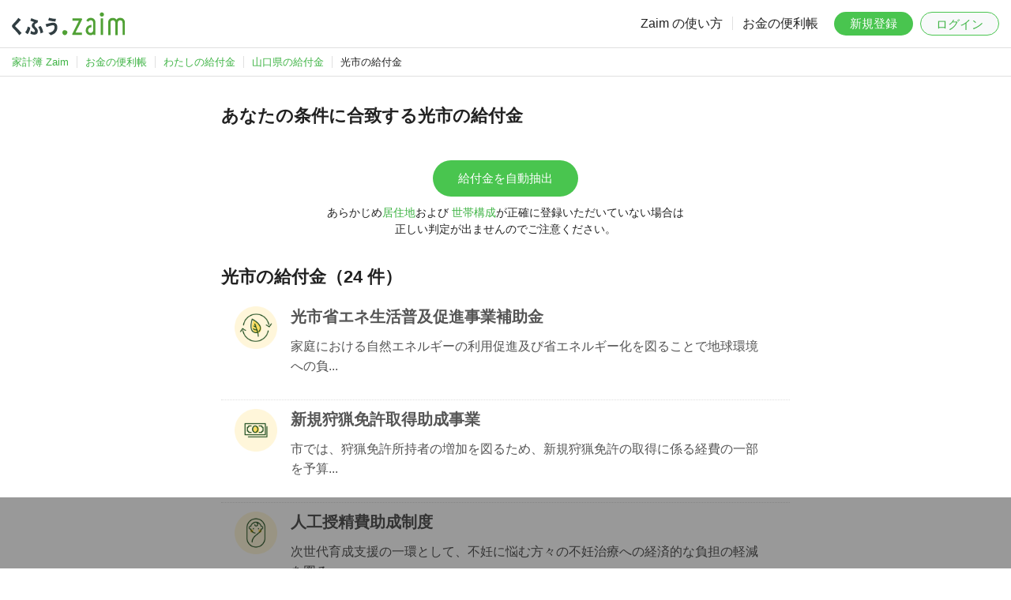

--- FILE ---
content_type: text/html; charset=UTF-8
request_url: https://content.zaim.net/benefits/city/35210?page=2
body_size: 22786
content:
<!DOCTYPE html>
<html lang="ja">
    <head>
                    <title>山口県光市の給付金・手当・控除一覧：わたしの給付金｜家計簿アプリ くふう Zaim</title>
                            <meta name="description" content="家計簿サービス くふう Zaim では、山口県光市の給付金や手当・控除を掲載中。住んでいる地域や世帯構成、家計簿の記録から「あなたがもらえる可能性がある給付金」を割り出します。">
        
        <meta http-equiv="Content-Type" content="text/html; charset=utf-8">
        <meta http-equiv="X-UA-Compatible" content="IE=edge,chrome=1">
        <meta name="viewport" content="width=device-width,initial-scale=1.0,minimum-scale=1.0,maximum-scale=1.0,user-scalable=no">
        
        <meta name="twitter:card" content="summary_large_image">
        <meta name="twitter:site" content="@zaimjp">
        
        <meta property="fb:app_id" content="1995446750713036">
                    
            <meta name="apple-itunes-app" content="app-id=445850671">
                
        <link rel="icon" type="image/png" sizes="32x32" href="https://content.zaim.net/image/favicon-32x32.png">
        <link rel="icon" type="image/png" sizes="16x16" href="https://content.zaim.net/image/favicon-16x16.png">
        
        <link rel="apple-touch-icon" sizes="180x180" href="https://content.zaim.net/image/apple-touch-icon.png">
        
        <link rel="mask-icon" href="https://content.zaim.net/image/safari-pinned-tab.svg" color="#49c54f">
                            <link rel="stylesheet" href="https://cdn.jsdelivr.net/npm/bootstrap@5.0.0-beta1/dist/css/bootstrap.min.css"
          integrity="sha384-giJF6kkoqNQ00vy+HMDP7azOuL0xtbfIcaT9wjKHr8RbDVddVHyTfAAsrekwKmP1" crossorigin="anonymous">
    <link rel="stylesheet" href="/v2/css/zaim-material.css?id=7e715388ce0d539fde72bba7ea6f293a">
    <link rel="stylesheet" href="/v2/css/benefit.css?id=26ad661680250e23bc17c6db26a1808e">
                <link rel="stylesheet" href="/v2/css/zaim-common.css?id=4e1724e1019e0974f0c98729cb5d0216">
                            <script type="application/ld+json">{"@context":"https://schema.org","@type":"BreadcrumbList","name":"BreadcrumbList","itemListElement":[{"@type":"ListItem","position":1,"name":"家計簿 Zaim","item":"https://zaim.net"},{"@type":"ListItem","position":2,"name":"お金の便利帳","item":"https://content.zaim.net"},{"@type":"ListItem","position":3,"name":"わたしの給付金","item":"https://content.zaim.net/benefits"},{"@type":"ListItem","position":4,"name":"山口県の給付金","item":"https://content.zaim.net/benefits/prefecture/35"},{"@type":"ListItem","position":5,"name":"光市の給付金"}]}</script>
            </head>
    <body class="">
        
                            <header id="header">
    <a href="https://zaim.net" class="header-logo">
        <img src="https://content.zaim.net/image/common/kufu-zaim.logo.svg" alt="くふう Zaim">
    </a>
    <nav id="nav" class="default">
        <ul class="nav-text">
            <li><a href="https://content.zaim.net/manuals">Zaim の使い方</a></li>
            <li><a href="https://content.zaim.net">お金の便利帳</a></li>
        </ul>
        <ul class="nav-btn">
            <li><a href="https://content.zaim.net/auth/signup" class="btn btn-success">新規登録</a></li>
            <li><a href="https://content.zaim.net/auth/signin" class="btn btn-light login">ログイン</a></li>
        </ul>
        <ul class="nav-sub">
            <li>
                <input type="checkbox" id="nav-sub-check" class="nav-sub-check">
                <label for="nav-sub-check" class="nav-sub-trigger-sp">
                    <span></span><span></span><span></span>
                    <div></div>
                </label>
                <ul class="nav-sub-menu">
                    <li><a href="https://content.zaim.net/manuals">Zaim の使い方</a></li>
                    <li><a href="https://content.zaim.net">お金の便利帳</a></li>
                    <li><a href="https://content.zaim.net/auth/signup">新規登録</a></li>
                    <li><a href="https://content.zaim.net/auth/signin">ログイン</a></li>
                </ul>
            </li>
        </ul>
    </nav>
</header>
        
        
                    <nav id="breadcrumb" class="only-pc-view"><ul><li class="first"><a href="https://zaim.net"><span>家計簿 Zaim</span></a></li><li><a href="https://content.zaim.net"><span>お金の便利帳</span></a></li><li><a href="https://content.zaim.net/benefits"><span>わたしの給付金</span></a></li><li><a href="https://content.zaim.net/benefits/prefecture/35"><span>山口県の給付金</span></a></li><li class="active">光市の給付金</li></ul></nav>
        
        <main id="main">
                            <div class="main-content">
                    <h2>あなたの条件に合致する光市の給付金</h2>
                            <div class="btn-box">
                    <a href="/premium" class="btn btn-success" onclick="return confirm('ご利用にはプロフィールおよびプレミアム登録が必要です。')">
                        給付金を自動抽出
                    </a>
                    <p>
                        <small>あらかじめ<a href="https://zaim.net/user/profile" target="_blank">居住地</a>および
                            <a href="https://content.zaim.net/home/groups" target="_blank">世帯構成</a>が正確に登録いただいていない場合は<br />正しい判定が出ませんのでご注意ください。
                        </small>
                    </p>
                </div>
            
            <h2>光市の給付金（24 件）</h2>
                            <div class="list-group">
                                            <div class="list-group-item link-weak">
    <div class="row-action-primary">
        <img src="https://content.zaim.net/image/content/benefit/circle.environment.png"/>
    </div>
    <div class="row-content">
        <h4 class="list-group-item-heading" style="margin-top: 0">
            <a href="https://content.zaim.net/benefits/show/10978">光市省エネ生活普及促進事業補助金</a>
        </h4>
        <p class="list-group-item-text">
            <a href="https://content.zaim.net/benefits/show/10978">
                家庭における自然エネルギーの利用促進及び省エネルギー化を図ることで地球環境への負...
            </a>
        </p>
    </div>
</div>
<div class="list-group-separator" style="border-bottom: 1px dotted #dfdfdf; padding: 10px;"></div>
                                            <div class="list-group-item link-weak">
    <div class="row-action-primary">
        <img src="https://content.zaim.net/image/content/benefit/circle.other.png"/>
    </div>
    <div class="row-content">
        <h4 class="list-group-item-heading" style="margin-top: 0">
            <a href="https://content.zaim.net/benefits/show/10992">新規狩猟免許取得助成事業</a>
        </h4>
        <p class="list-group-item-text">
            <a href="https://content.zaim.net/benefits/show/10992">
                市では、狩猟免許所持者の増加を図るため、新規狩猟免許の取得に係る経費の一部を予算...
            </a>
        </p>
    </div>
</div>
<div class="list-group-separator" style="border-bottom: 1px dotted #dfdfdf; padding: 10px;"></div>
                                            <div class="list-group-item link-weak">
    <div class="row-action-primary">
        <img src="https://content.zaim.net/image/content/benefit/circle.birth.png"/>
    </div>
    <div class="row-content">
        <h4 class="list-group-item-heading" style="margin-top: 0">
            <a href="https://content.zaim.net/benefits/show/10865">人工授精費助成制度</a>
        </h4>
        <p class="list-group-item-text">
            <a href="https://content.zaim.net/benefits/show/10865">
                次世代育成支援の一環として、不妊に悩む方々の不妊治療への経済的な負担の軽減を図る...
            </a>
        </p>
    </div>
</div>
<div class="list-group-separator" style="border-bottom: 1px dotted #dfdfdf; padding: 10px;"></div>
                                            <div class="list-group-item link-weak">
    <div class="row-action-primary">
        <img src="https://content.zaim.net/image/content/benefit/circle.birth.png"/>
    </div>
    <div class="row-content">
        <h4 class="list-group-item-heading" style="margin-top: 0">
            <a href="https://content.zaim.net/benefits/show/10864">特定不妊治療費助成制度</a>
        </h4>
        <p class="list-group-item-text">
            <a href="https://content.zaim.net/benefits/show/10864">
                次世代育成支援の一環として、不妊に悩む方々の不妊治療への経済的な負担の軽減を図る...
            </a>
        </p>
    </div>
</div>
<div class="list-group-separator" style="border-bottom: 1px dotted #dfdfdf; padding: 10px;"></div>
                                            <div class="list-group-item link-weak">
    <div class="row-action-primary">
        <img src="https://content.zaim.net/image/content/benefit/circle.medical.png"/>
    </div>
    <div class="row-content">
        <h4 class="list-group-item-heading" style="margin-top: 0">
            <a href="https://content.zaim.net/benefits/show/10856">肝炎治療費助成制度</a>
        </h4>
        <p class="list-group-item-text">
            <a href="https://content.zaim.net/benefits/show/10856">
                国内最大級の感染症であるB型ウイルス性肝炎及びC型ウイルス性肝炎は、抗ウイルス治...
            </a>
        </p>
    </div>
</div>
<div class="list-group-separator" style="border-bottom: 1px dotted #dfdfdf; padding: 10px;"></div>
                                            <div class="list-group-item link-weak">
    <div class="row-action-primary">
        <img src="https://content.zaim.net/image/content/benefit/circle.education.png"/>
    </div>
    <div class="row-content">
        <h4 class="list-group-item-heading" style="margin-top: 0">
            <a href="https://content.zaim.net/benefits/show/10991">光市学校児童生徒就学援助</a>
        </h4>
        <p class="list-group-item-text">
            <a href="https://content.zaim.net/benefits/show/10991">
                学校教育法（昭和22年法律第26号）第19条の規定に基づき、就学困難な学齢児童又...
            </a>
        </p>
    </div>
</div>
<div class="list-group-separator" style="border-bottom: 1px dotted #dfdfdf; padding: 10px;"></div>
                                            <div class="list-group-item link-weak">
    <div class="row-action-primary">
        <img src="https://content.zaim.net/image/content/benefit/circle.single-parent.png"/>
    </div>
    <div class="row-content">
        <h4 class="list-group-item-heading" style="margin-top: 0">
            <a href="https://content.zaim.net/benefits/show/10989">光市高等職業訓練促進給付金等支給事業</a>
        </h4>
        <p class="list-group-item-text">
            <a href="https://content.zaim.net/benefits/show/10989">
                ひとり親家庭の母又は父が就職の際に有利で、かつ、生活の安定に資する資格の取得を促...
            </a>
        </p>
    </div>
</div>
<div class="list-group-separator" style="border-bottom: 1px dotted #dfdfdf; padding: 10px;"></div>
                                            <div class="list-group-item link-weak">
    <div class="row-action-primary">
        <img src="https://content.zaim.net/image/content/benefit/circle.medical.png"/>
    </div>
    <div class="row-content">
        <h4 class="list-group-item-heading" style="margin-top: 0">
            <a href="https://content.zaim.net/benefits/show/10988">光市小児慢性特定疾患児日常生活用具給付事業</a>
        </h4>
        <p class="list-group-item-text">
            <a href="https://content.zaim.net/benefits/show/10988">
                職業経験が乏しく、技能も十分でない母子家庭の母が就労に結びつく能力開発の教育訓練...
            </a>
        </p>
    </div>
</div>
<div class="list-group-separator" style="border-bottom: 1px dotted #dfdfdf; padding: 10px;"></div>
                                            <div class="list-group-item link-weak">
    <div class="row-action-primary">
        <img src="https://content.zaim.net/image/content/benefit/circle.handicapped.png"/>
    </div>
    <div class="row-content">
        <h4 class="list-group-item-heading" style="margin-top: 0">
            <a href="https://content.zaim.net/benefits/show/10987">光市障害者自動車運転免許取得助成事業</a>
        </h4>
        <p class="list-group-item-text">
            <a href="https://content.zaim.net/benefits/show/10987">
                身体障害者手帳又は療育手帳の交付を受けている者の自動車運転免許の取得に係る経費の...
            </a>
        </p>
    </div>
</div>
<div class="list-group-separator" style="border-bottom: 1px dotted #dfdfdf; padding: 10px;"></div>
                                            <div class="list-group-item link-weak">
    <div class="row-action-primary">
        <img src="https://content.zaim.net/image/content/benefit/circle.single-parent.png"/>
    </div>
    <div class="row-content">
        <h4 class="list-group-item-heading" style="margin-top: 0">
            <a href="https://content.zaim.net/benefits/show/10986">光市自立支援教育訓練給付金</a>
        </h4>
        <p class="list-group-item-text">
            <a href="https://content.zaim.net/benefits/show/10986">
                職業経験が乏しく、技能も十分でない母子家庭の母が就労に結びつく能力開発の教育訓練...
            </a>
        </p>
    </div>
</div>
<div class="list-group-separator" style="border-bottom: 1px dotted #dfdfdf; padding: 10px;"></div>
                                    </div>
                <div class="d-flex justify-content-center pagination-wrapper">
                    <nav>
        <ul class="pagination">
            
                            <li class="page-item">
                    <a class="page-link" href="https://content.zaim.net/benefits/city/35210?page=1" rel="prev" aria-label="&laquo; Previous">&lsaquo;</a>
                </li>
            
            
                            
                
                
                                                                                        <li class="page-item"><a class="page-link" href="https://content.zaim.net/benefits/city/35210?page=1">1</a></li>
                                                                                                <li class="page-item active" aria-current="page"><span class="page-link">2</span></li>
                                                                                                <li class="page-item"><a class="page-link" href="https://content.zaim.net/benefits/city/35210?page=3">3</a></li>
                                                                        
            
                            <li class="page-item">
                    <a class="page-link" href="https://content.zaim.net/benefits/city/35210?page=3" rel="next" aria-label="Next &raquo;">&rsaquo;</a>
                </li>
                    </ul>
    </nav>

                </div>
                        </div>
            
                            <div class='ad-content'>
    <ins class="adsbygoogle" style="display:block" data-ad-client="ca-pub-4172411565750343" data-ad-slot="6920822316" data-ad-format="auto"></ins>
    <script>
        (adsbygoogle = window.adsbygoogle || []).push({});
    </script>
</div>
                    </main>
        
        <footer id="footer">
    <div class="footer-catch">くふう Zaim を始めよう</div>
    <div class="footer-title">
        <span>毎日のお金も、</span><span>一生のお金も、</span><span>あなたらしく改善。</span>
    </div>

    <div class="download-app">
  <div class="download-app__label">
      <img src="https://content.zaim.net/image/common/icon-app.png" alt="Zaim" class="download-app__icon">
      <span>アプリはこちら</span>
  </div>
  <div class="download-app__buttons">
      <a href="https://zaim.net/redirect_app?event=common_footer" target="_blank">
          <img src="https://content.zaim.net/image/common/download.android.png">
      </a>
      <a href="https://zaim.net/redirect_app?event=common_footer" target="_blank">
          <img src="https://content.zaim.net/image/common/download.apple.png">
      </a>
  </div>
</div>

    <div class="footer-links">
        <dl>
            <dt>企業・規約</dt>
            <dd>
                <ul>
                    <li>
                        <a href="https://kufu.co.jp/company/kufucompany" target="_blank">運営会社</a>
                    </li>
                    <li>
                        <a href="https://kufu.jp/terms/zaim">利用規約</a>
                    </li>
                    <li>
                        <a href="https://kufu.co.jp/service-privacypolicy/">プライバシーポリシー</a>
                    </li>
                    <li>
                        <a href="https://content.zaim.net/legal">その他の規約など</a>
                    </li>
                </ul>
            </dd>
        </dl>
        <dl>
            <dt>サービス</dt>
            <dd>
                <ul>
                    <li>
                        <a href="https://apps.apple.com/jp/app/%E5%AE%B6%E8%A8%88%E7%B0%BFzaim-%E8%B2%AF%E9%87%91%E3%81%8C%E3%81%A7%E3%81%8D%E3%82%8B%E4%BA%BA%E6%B0%97%E5%AE%B6%E8%A8%88%E7%B0%BF-%E3%81%8B%E3%81%91%E3%81%84%E3%81%BC/id445850671?from=web-footer" target="_blank" rel="noreferrer">iPhone, iPad 版</a>
                    </li>
                    <li>
                        <a href="https://play.google.com/store/apps/details?id=net.zaim.android&pcampaignid=pcampaignidMKT-Other-global-all-co-prtnr-py-PartBadge-Mar2515-1" target="_blank" rel="noreferrer">Android 版</a>
                    </li>
                    <li>
                        <a href="https://info.zaim.net/biz-lp/" target="_blank">購買行動分析ツール</a>
                    </li>
                </ul>
            </dd>
        </dl>
        <dl>
            <dt>利用方法</dt>
            <dd>
                <ul>
                    <li>
                        <a href="https://content.zaim.net/manuals">使い方</a>
                    </li>
                    <li>
                        <a href="https://content.zaim.net/questions">よくある質問</a>
                    </li>
                    <li>
                        <a href="https://content.zaim.net/contacts/add">お問い合わせ</a>
                    </li>
                    <li>
                        <a href="https://content.zaim.net/home/contacts/comment">ご意見・ご感想</a>
                    </li>
                </ul>
            </dd>
        </dl>
        <dl>
            <dt>くふうカンパニーのサービス</dt>
            <dd>
                <ul class="column">
                    <li>
                        <a href="https://kufu.jp/" target="_blank">ポータルサイト</a>
                    </li>
                    <li>
                        <a href="https://tokubai.co.jp/" target="_blank">毎日のおトク情報｜くふう トクバイ</a>
                    </li>
                    <li>
                        <a href="https://retrip.jp/" target="_blank">旅行・おでかけメディア｜くふう トリップ</a>
                    </li>
                    <li>
                        <a href="https://kosodate.kufu.jp/kidsgohan/" target="_blank">こどもの食アイデア集合｜くふう キッズごはん</a>
                    </li>
                    <li>
                        <a href="https://money.kufu.jp/kakeibo/cases" target="_blank">みんなの家計を大公開｜くふう 家計簿</a>
                    </li>
                    <li>
                        <a href="https://shopping.kufu.jp/" target="_blank">近くの買い物情報｜くふう ショッピング</a>
                    </li>
                </ul>
            </dd>
        </dl>
    </div>
    <div class="footer-copyright">
        &copy; Kufu Company Inc.
    </div>
</footer>
        
        <!-- Google tag (gtag.js) -->
<script async src="https://www.googletagmanager.com/gtag/js?id=G-9RQJ0TNDV4"></script>
<script>
  window.dataLayer = window.dataLayer || [];
  function gtag(){dataLayer.push(arguments);}
  gtag('js', new Date());

  gtag('config', 'G-9RQJ0TNDV4', {
    'user_id': ''
  });
</script>

<script src="https://www.gstatic.com/firebasejs/8.4.2/firebase-app.js"></script>
<script src="https://www.gstatic.com/firebasejs/8.4.2/firebase-analytics.js"></script>

<script>
    var firebaseConfig = {
        apiKey: "AIzaSyCeS-i2X7YP9UN97A0T4hp2uUsQ1KdR-PI",
        authDomain: "zaim-co-jp-api-project-242512307251.firebaseapp.com",
        databaseURL: "https://zaim-co-jp-api-project-242512307251.firebaseio.com",
        projectId: "zaim.co.jp:api-project-242512307251",
        storageBucket: "undefined",
        messagingSenderId: "242512307251",
        appId: "1:242512307251:web:fa5ae8d44d88b8ed4c6f46",
        measurementId: "G-H0ZTW5DYV7"
    };
    firebase.initializeApp(firebaseConfig);
    var analytics = firebase.analytics();
    analytics.setUserId('');
</script>
        
                        <script>
        var lazyloadads = false;
        window.addEventListener("scroll", function() {
            if ((document.documentElement.scrollTop != 0 && lazyloadads === false) || (document.body.scrollTop != 0 && lazyloadads === false)) {
                (function() {
                    var ad = document.createElement('script');
                    ad.type = 'text/javascript';
                    ad.async = true;
                    ad.src = 'https://pagead2.googlesyndication.com/pagead/js/adsbygoogle.js';
                    var sc = document.getElementsByTagName('script')[0];
                    sc.parentNode.insertBefore(ad, sc);
                })();
                lazyloadads = true;
            }
        }, true)
    </script>
                            <div class='ad-footer'>
	<ins class="adsbygoogle"
		style="display:inline-block;min-width:320px;max-width:970px;width:100%;height:90px"
		data-ad-client="ca-pub-4172411565750343"
		data-ad-slot="6920822316"></ins>
	<script>(adsbygoogle = window.adsbygoogle || []).push({});</script>
</div>
            </body>
</html>


--- FILE ---
content_type: image/svg+xml
request_url: https://content.zaim.net/image/common/kufu-zaim.logo.svg
body_size: 2763
content:
<?xml version="1.0" encoding="UTF-8"?>
<svg id="_レイヤー_1" data-name="レイヤー 1" xmlns="http://www.w3.org/2000/svg" viewBox="0 0 660.47 138.9">
  <defs>
    <style>
      .cls-1 {
        fill: #313e42;
      }

      .cls-2 {
        fill: #50a135;
      }
    </style>
  </defs>
  <path class="cls-2" d="M319.42,131.19c-7.32,8.75-15.81,6.3-20.78.4-6.89-8.2-4.81-16.3,1.12-21.45,5.93-5.15,14.48-3.25,20.51,1.75,6.04,5,4.59,12.85-.86,19.3Z"/>
  <path class="cls-1" d="M239.34,63.39c15.74,0,26.1,9.35,26.1,27.32,0,24.95-17.37,40.82-38.68,46.71-3.1-3.99-8.47-9.88-13.47-13.98,21.68-3.89,35.89-14.18,35.89-33.94,0-7.77-3.89-10.98-9.47-10.98-8.89,0-25.79,6.25-37,10.45l-6.21-16.44c10.53-2.21,32.11-9.09,42.79-9.09l.05-.05ZM52.6,46.84c-9.47,10.88-20.69,22.12-29.37,31.21-2.47,2.57-3.68,3.78-3.68,5.57,0,1.47.63,2.31,3.32,4.89l-.05.05c11.37,11.08,23.9,23.64,34.26,35.83l-13.79,12.56c-8.89-12.98-21.47-26.53-36.47-41.71-4.21-4.57-6-7.88-6-11.56,0-3.89,1.37-6.94,4.68-10.35,14.37-14.55,26.79-29.21,32.37-38.09l14.74,11.61ZM113.44,37.13c12.32,5.67,29.11,11.14,39.58,13.55l-4.1,14.08c-9.9,1.58-16.68,8.56-16.68,13.66,0,4.2,1.68,6.99,7,11.87,7.11,6.51,12.32,13.71,12.32,24.06,0,12.66-8.47,19.65-20.37,19.65-7.74,0-17.11-2.68-23.11-6.46,1.32-4.2,2.79-12.19,2.79-16.29,5.79,4.1,13.1,6.88,18.21,6.88,3.9,0,5.47-1.68,5.47-5.67,0-3.78-2.74-7.99-9.32-14.76-5.63-5.88-9.32-10.25-9.32-17.55,0-6.51,4.79-14.5,14.1-20.07-7.42-2.31-15.1-5.31-21.79-8.3l5.21-14.66ZM107.55,92.66c-1.21,12.29-7.37,29.42-15.68,38.61l-14.18-11.54c8.67-9.56,13.45-22.1,14.66-33.17l15.21,6.09ZM167.38,82.57c7.37,8.77,13.79,23.75,15.37,38.09l-15.37,6.09c-1.9-15.18-6.58-27.95-13.58-36.93v-.05l13.58-7.2ZM77.68,119.73s-.02.02-.03.03v-.05l.03.02ZM216.87,34.66c12.31,3.89,27.99,6.25,40.57,6.57l-3.41,15.5c-9.32,0-29.16-3.1-41.58-6.88l4.42-15.18ZM257.44,41.22s0,0-.01,0v-.05s.01.05.01.05Z"/>
  <path class="cls-2" d="M460.05,35.08c16.26,0,27.47,10.62,27.47,27.96v72.69h-11.21l-.56-5.03c-4.49,3.91-9.53,6.15-15.7,6.15-19.06,0-29.16-13.42-29.16-27.4,0-22.37,18.5-32.43,33.08-32.99v13.98c-12.9.56-19.06,9.51-19.06,17.89,0,7.27,4.48,15.1,15.14,15.1,7.85,0,14.02-6.15,14.02-13.98v-46.41c0-7.83-5.61-13.98-13.46-13.98-6.73,0-10.65,3.36-14.02,8.95l-12.34-5.59c3.93-11.18,13.46-17.33,25.79-17.33ZM631.63,35.08c15.14,0,28.03,7.83,28.03,29.64v71.01h-14.02v-70.45c0-10.07-3.92-15.66-13.46-15.66-7.85,0-14.58,3.36-14.58,19.01v67.66h-14.02v-67.66c0-15.66-6.73-19.01-14.58-19.01-9.53,0-13.46,6.15-13.46,15.66v71.01h-14.02v-71.01c0-21.81,12.34-29.64,28.03-29.64,8.97,0,16.26,3.35,20.75,10.06,5.61-7.27,12.34-10.62,21.31-10.62ZM405.11,38.44c4.49,0,5.61,4.47,3.93,7.83-.56,2.24-37.52,75.4-37.57,75.49h37.57v13.98h-52.14c-4.49,0-6.17-4.47-3.93-7.83.56-.56,38.13-75.49,38.13-75.49h-37.57v-13.98c-.54,0,49.9,0,51.58,0ZM531.82,135.73h-14.02V38.44h14.02v97.29ZM525.09,3.21c6.73,0,12.34,5.59,12.34,12.3s-5.61,12.3-12.34,12.3-12.34-5.59-12.34-12.3,5.61-12.3,12.34-12.3Z"/>
</svg>